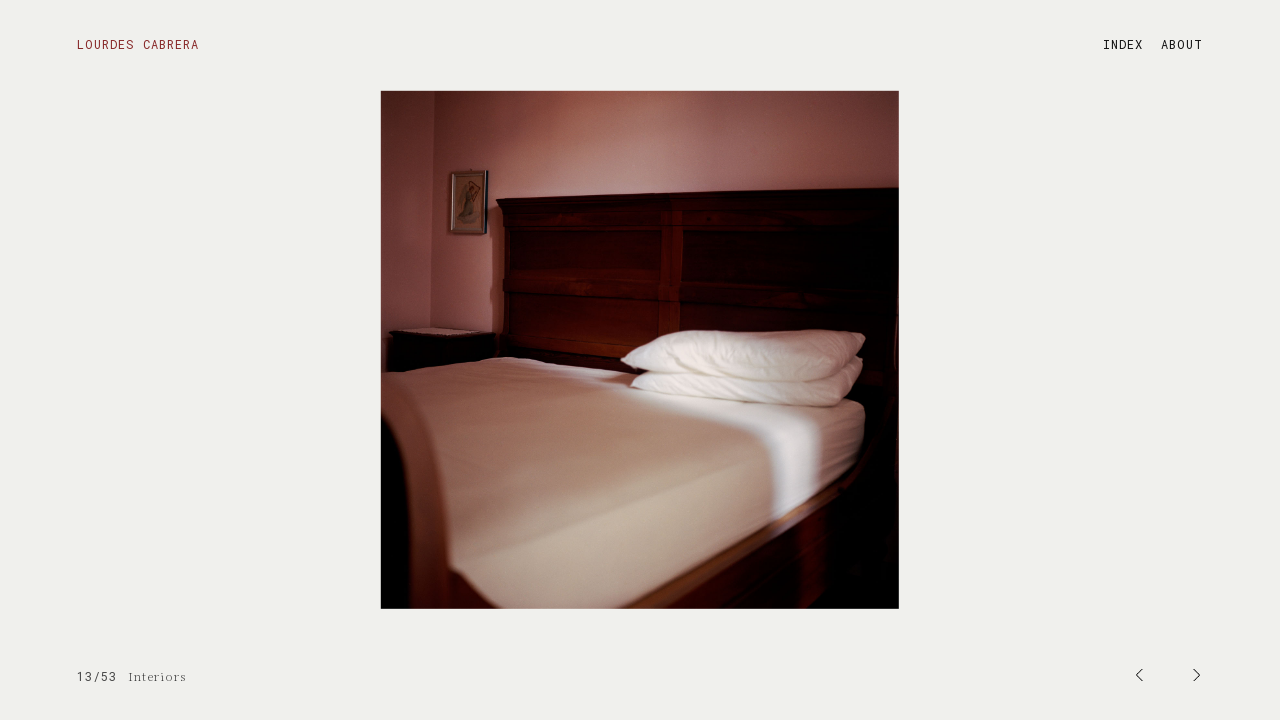

--- FILE ---
content_type: text/html; charset=UTF-8
request_url: https://lourdescabrera.es/interiors-1/
body_size: 5566
content:
<!DOCTYPE html>
<html lang="es">
<head>
	<meta charset="UTF-8">
	<meta name="viewport" content="width=device-width, initial-scale=1, shrink-to-fit=no">
	
	<title>Lourdes Cabrera</title>
	<link rel="pingback" href="https://lourdescabrera.es/xmlrpc.php">
	
	<link href="https://fonts.googleapis.com/css?family=Roboto+Mono:300,400" rel="stylesheet">
	<link href="https://fonts.googleapis.com/css?family=Noto+Serif+TC:200" rel="stylesheet">
	
	<!-- Plugin CSS -->
	<!--<link rel="stylesheet" href="https://lourdescabrera.es/wp-content/themes/lourdes-cabrera/css/animate.min.css">-->
			<link rel="stylesheet" href="https://lourdescabrera.es/wp-content/themes/lourdes-cabrera/css/owl.carousel.min.css">
		<link rel="stylesheet" href="https://lourdescabrera.es/wp-content/themes/lourdes-cabrera/css/owl.theme.default.min.css">
	    <!-- Theme CSS -->
	<link href="https://lourdescabrera.es/wp-content/themes/lourdes-cabrera/style_ben.css" rel="stylesheet">
	<link href="https://lourdescabrera.es/wp-content/themes/lourdes-cabrera/style.css" rel="stylesheet">
	
<meta name='robots' content='index, follow, max-image-preview:large, max-snippet:-1, max-video-preview:-1' />

	<!-- This site is optimized with the Yoast SEO plugin v26.6 - https://yoast.com/wordpress/plugins/seo/ -->
	<link rel="canonical" href="https://lourdescabrera.es/interiors-1/" />
	<meta property="og:locale" content="es_ES" />
	<meta property="og:type" content="article" />
	<meta property="og:title" content="Lourdes Cabrera" />
	<meta property="og:url" content="https://lourdescabrera.es/interiors-1/" />
	<meta property="og:site_name" content="Lourdes Cabrera" />
	<meta property="article:published_time" content="2021-03-11T17:36:29+00:00" />
	<meta name="author" content="Lourdes Cabrera" />
	<meta name="twitter:card" content="summary_large_image" />
	<meta name="twitter:label1" content="Escrito por" />
	<meta name="twitter:data1" content="Lourdes Cabrera" />
	<script type="application/ld+json" class="yoast-schema-graph">{"@context":"https://schema.org","@graph":[{"@type":"Article","@id":"https://lourdescabrera.es/interiors-1/#article","isPartOf":{"@id":"https://lourdescabrera.es/interiors-1/"},"author":{"name":"Lourdes Cabrera","@id":"https://lourdescabrera.es/#/schema/person/69b6978e25cc9859d1477dd72cf01f61"},"headline":"Interiors","datePublished":"2021-03-11T17:36:29+00:00","mainEntityOfPage":{"@id":"https://lourdescabrera.es/interiors-1/"},"wordCount":1,"publisher":{"@id":"https://lourdescabrera.es/#/schema/person/69b6978e25cc9859d1477dd72cf01f61"},"articleSection":["Photographs"],"inLanguage":"es"},{"@type":"WebPage","@id":"https://lourdescabrera.es/interiors-1/","url":"https://lourdescabrera.es/interiors-1/","name":"Lourdes Cabrera","isPartOf":{"@id":"https://lourdescabrera.es/#website"},"datePublished":"2021-03-11T17:36:29+00:00","breadcrumb":{"@id":"https://lourdescabrera.es/interiors-1/#breadcrumb"},"inLanguage":"es","potentialAction":[{"@type":"ReadAction","target":["https://lourdescabrera.es/interiors-1/"]}]},{"@type":"BreadcrumbList","@id":"https://lourdescabrera.es/interiors-1/#breadcrumb","itemListElement":[{"@type":"ListItem","position":1,"name":"Portada","item":"https://lourdescabrera.es/"},{"@type":"ListItem","position":2,"name":"Interiors"}]},{"@type":"WebSite","@id":"https://lourdescabrera.es/#website","url":"https://lourdescabrera.es/","name":"Lourdes Cabrera","description":"Photography","publisher":{"@id":"https://lourdescabrera.es/#/schema/person/69b6978e25cc9859d1477dd72cf01f61"},"potentialAction":[{"@type":"SearchAction","target":{"@type":"EntryPoint","urlTemplate":"https://lourdescabrera.es/?s={search_term_string}"},"query-input":{"@type":"PropertyValueSpecification","valueRequired":true,"valueName":"search_term_string"}}],"inLanguage":"es"},{"@type":["Person","Organization"],"@id":"https://lourdescabrera.es/#/schema/person/69b6978e25cc9859d1477dd72cf01f61","name":"Lourdes Cabrera","logo":{"@id":"https://lourdescabrera.es/#/schema/person/image/"}}]}</script>
	<!-- / Yoast SEO plugin. -->


<link rel="alternate" title="oEmbed (JSON)" type="application/json+oembed" href="https://lourdescabrera.es/wp-json/oembed/1.0/embed?url=https%3A%2F%2Flourdescabrera.es%2Finteriors-1%2F" />
<link rel="alternate" title="oEmbed (XML)" type="text/xml+oembed" href="https://lourdescabrera.es/wp-json/oembed/1.0/embed?url=https%3A%2F%2Flourdescabrera.es%2Finteriors-1%2F&#038;format=xml" />
<style id='wp-img-auto-sizes-contain-inline-css' type='text/css'>
img:is([sizes=auto i],[sizes^="auto," i]){contain-intrinsic-size:3000px 1500px}
/*# sourceURL=wp-img-auto-sizes-contain-inline-css */
</style>
<style id='wp-block-library-inline-css' type='text/css'>
:root{--wp-block-synced-color:#7a00df;--wp-block-synced-color--rgb:122,0,223;--wp-bound-block-color:var(--wp-block-synced-color);--wp-editor-canvas-background:#ddd;--wp-admin-theme-color:#007cba;--wp-admin-theme-color--rgb:0,124,186;--wp-admin-theme-color-darker-10:#006ba1;--wp-admin-theme-color-darker-10--rgb:0,107,160.5;--wp-admin-theme-color-darker-20:#005a87;--wp-admin-theme-color-darker-20--rgb:0,90,135;--wp-admin-border-width-focus:2px}@media (min-resolution:192dpi){:root{--wp-admin-border-width-focus:1.5px}}.wp-element-button{cursor:pointer}:root .has-very-light-gray-background-color{background-color:#eee}:root .has-very-dark-gray-background-color{background-color:#313131}:root .has-very-light-gray-color{color:#eee}:root .has-very-dark-gray-color{color:#313131}:root .has-vivid-green-cyan-to-vivid-cyan-blue-gradient-background{background:linear-gradient(135deg,#00d084,#0693e3)}:root .has-purple-crush-gradient-background{background:linear-gradient(135deg,#34e2e4,#4721fb 50%,#ab1dfe)}:root .has-hazy-dawn-gradient-background{background:linear-gradient(135deg,#faaca8,#dad0ec)}:root .has-subdued-olive-gradient-background{background:linear-gradient(135deg,#fafae1,#67a671)}:root .has-atomic-cream-gradient-background{background:linear-gradient(135deg,#fdd79a,#004a59)}:root .has-nightshade-gradient-background{background:linear-gradient(135deg,#330968,#31cdcf)}:root .has-midnight-gradient-background{background:linear-gradient(135deg,#020381,#2874fc)}:root{--wp--preset--font-size--normal:16px;--wp--preset--font-size--huge:42px}.has-regular-font-size{font-size:1em}.has-larger-font-size{font-size:2.625em}.has-normal-font-size{font-size:var(--wp--preset--font-size--normal)}.has-huge-font-size{font-size:var(--wp--preset--font-size--huge)}.has-text-align-center{text-align:center}.has-text-align-left{text-align:left}.has-text-align-right{text-align:right}.has-fit-text{white-space:nowrap!important}#end-resizable-editor-section{display:none}.aligncenter{clear:both}.items-justified-left{justify-content:flex-start}.items-justified-center{justify-content:center}.items-justified-right{justify-content:flex-end}.items-justified-space-between{justify-content:space-between}.screen-reader-text{border:0;clip-path:inset(50%);height:1px;margin:-1px;overflow:hidden;padding:0;position:absolute;width:1px;word-wrap:normal!important}.screen-reader-text:focus{background-color:#ddd;clip-path:none;color:#444;display:block;font-size:1em;height:auto;left:5px;line-height:normal;padding:15px 23px 14px;text-decoration:none;top:5px;width:auto;z-index:100000}html :where(.has-border-color){border-style:solid}html :where([style*=border-top-color]){border-top-style:solid}html :where([style*=border-right-color]){border-right-style:solid}html :where([style*=border-bottom-color]){border-bottom-style:solid}html :where([style*=border-left-color]){border-left-style:solid}html :where([style*=border-width]){border-style:solid}html :where([style*=border-top-width]){border-top-style:solid}html :where([style*=border-right-width]){border-right-style:solid}html :where([style*=border-bottom-width]){border-bottom-style:solid}html :where([style*=border-left-width]){border-left-style:solid}html :where(img[class*=wp-image-]){height:auto;max-width:100%}:where(figure){margin:0 0 1em}html :where(.is-position-sticky){--wp-admin--admin-bar--position-offset:var(--wp-admin--admin-bar--height,0px)}@media screen and (max-width:600px){html :where(.is-position-sticky){--wp-admin--admin-bar--position-offset:0px}}

/*# sourceURL=wp-block-library-inline-css */
</style><style id='global-styles-inline-css' type='text/css'>
:root{--wp--preset--aspect-ratio--square: 1;--wp--preset--aspect-ratio--4-3: 4/3;--wp--preset--aspect-ratio--3-4: 3/4;--wp--preset--aspect-ratio--3-2: 3/2;--wp--preset--aspect-ratio--2-3: 2/3;--wp--preset--aspect-ratio--16-9: 16/9;--wp--preset--aspect-ratio--9-16: 9/16;--wp--preset--color--black: #000000;--wp--preset--color--cyan-bluish-gray: #abb8c3;--wp--preset--color--white: #ffffff;--wp--preset--color--pale-pink: #f78da7;--wp--preset--color--vivid-red: #cf2e2e;--wp--preset--color--luminous-vivid-orange: #ff6900;--wp--preset--color--luminous-vivid-amber: #fcb900;--wp--preset--color--light-green-cyan: #7bdcb5;--wp--preset--color--vivid-green-cyan: #00d084;--wp--preset--color--pale-cyan-blue: #8ed1fc;--wp--preset--color--vivid-cyan-blue: #0693e3;--wp--preset--color--vivid-purple: #9b51e0;--wp--preset--gradient--vivid-cyan-blue-to-vivid-purple: linear-gradient(135deg,rgb(6,147,227) 0%,rgb(155,81,224) 100%);--wp--preset--gradient--light-green-cyan-to-vivid-green-cyan: linear-gradient(135deg,rgb(122,220,180) 0%,rgb(0,208,130) 100%);--wp--preset--gradient--luminous-vivid-amber-to-luminous-vivid-orange: linear-gradient(135deg,rgb(252,185,0) 0%,rgb(255,105,0) 100%);--wp--preset--gradient--luminous-vivid-orange-to-vivid-red: linear-gradient(135deg,rgb(255,105,0) 0%,rgb(207,46,46) 100%);--wp--preset--gradient--very-light-gray-to-cyan-bluish-gray: linear-gradient(135deg,rgb(238,238,238) 0%,rgb(169,184,195) 100%);--wp--preset--gradient--cool-to-warm-spectrum: linear-gradient(135deg,rgb(74,234,220) 0%,rgb(151,120,209) 20%,rgb(207,42,186) 40%,rgb(238,44,130) 60%,rgb(251,105,98) 80%,rgb(254,248,76) 100%);--wp--preset--gradient--blush-light-purple: linear-gradient(135deg,rgb(255,206,236) 0%,rgb(152,150,240) 100%);--wp--preset--gradient--blush-bordeaux: linear-gradient(135deg,rgb(254,205,165) 0%,rgb(254,45,45) 50%,rgb(107,0,62) 100%);--wp--preset--gradient--luminous-dusk: linear-gradient(135deg,rgb(255,203,112) 0%,rgb(199,81,192) 50%,rgb(65,88,208) 100%);--wp--preset--gradient--pale-ocean: linear-gradient(135deg,rgb(255,245,203) 0%,rgb(182,227,212) 50%,rgb(51,167,181) 100%);--wp--preset--gradient--electric-grass: linear-gradient(135deg,rgb(202,248,128) 0%,rgb(113,206,126) 100%);--wp--preset--gradient--midnight: linear-gradient(135deg,rgb(2,3,129) 0%,rgb(40,116,252) 100%);--wp--preset--font-size--small: 13px;--wp--preset--font-size--medium: 20px;--wp--preset--font-size--large: 36px;--wp--preset--font-size--x-large: 42px;--wp--preset--spacing--20: 0.44rem;--wp--preset--spacing--30: 0.67rem;--wp--preset--spacing--40: 1rem;--wp--preset--spacing--50: 1.5rem;--wp--preset--spacing--60: 2.25rem;--wp--preset--spacing--70: 3.38rem;--wp--preset--spacing--80: 5.06rem;--wp--preset--shadow--natural: 6px 6px 9px rgba(0, 0, 0, 0.2);--wp--preset--shadow--deep: 12px 12px 50px rgba(0, 0, 0, 0.4);--wp--preset--shadow--sharp: 6px 6px 0px rgba(0, 0, 0, 0.2);--wp--preset--shadow--outlined: 6px 6px 0px -3px rgb(255, 255, 255), 6px 6px rgb(0, 0, 0);--wp--preset--shadow--crisp: 6px 6px 0px rgb(0, 0, 0);}:where(.is-layout-flex){gap: 0.5em;}:where(.is-layout-grid){gap: 0.5em;}body .is-layout-flex{display: flex;}.is-layout-flex{flex-wrap: wrap;align-items: center;}.is-layout-flex > :is(*, div){margin: 0;}body .is-layout-grid{display: grid;}.is-layout-grid > :is(*, div){margin: 0;}:where(.wp-block-columns.is-layout-flex){gap: 2em;}:where(.wp-block-columns.is-layout-grid){gap: 2em;}:where(.wp-block-post-template.is-layout-flex){gap: 1.25em;}:where(.wp-block-post-template.is-layout-grid){gap: 1.25em;}.has-black-color{color: var(--wp--preset--color--black) !important;}.has-cyan-bluish-gray-color{color: var(--wp--preset--color--cyan-bluish-gray) !important;}.has-white-color{color: var(--wp--preset--color--white) !important;}.has-pale-pink-color{color: var(--wp--preset--color--pale-pink) !important;}.has-vivid-red-color{color: var(--wp--preset--color--vivid-red) !important;}.has-luminous-vivid-orange-color{color: var(--wp--preset--color--luminous-vivid-orange) !important;}.has-luminous-vivid-amber-color{color: var(--wp--preset--color--luminous-vivid-amber) !important;}.has-light-green-cyan-color{color: var(--wp--preset--color--light-green-cyan) !important;}.has-vivid-green-cyan-color{color: var(--wp--preset--color--vivid-green-cyan) !important;}.has-pale-cyan-blue-color{color: var(--wp--preset--color--pale-cyan-blue) !important;}.has-vivid-cyan-blue-color{color: var(--wp--preset--color--vivid-cyan-blue) !important;}.has-vivid-purple-color{color: var(--wp--preset--color--vivid-purple) !important;}.has-black-background-color{background-color: var(--wp--preset--color--black) !important;}.has-cyan-bluish-gray-background-color{background-color: var(--wp--preset--color--cyan-bluish-gray) !important;}.has-white-background-color{background-color: var(--wp--preset--color--white) !important;}.has-pale-pink-background-color{background-color: var(--wp--preset--color--pale-pink) !important;}.has-vivid-red-background-color{background-color: var(--wp--preset--color--vivid-red) !important;}.has-luminous-vivid-orange-background-color{background-color: var(--wp--preset--color--luminous-vivid-orange) !important;}.has-luminous-vivid-amber-background-color{background-color: var(--wp--preset--color--luminous-vivid-amber) !important;}.has-light-green-cyan-background-color{background-color: var(--wp--preset--color--light-green-cyan) !important;}.has-vivid-green-cyan-background-color{background-color: var(--wp--preset--color--vivid-green-cyan) !important;}.has-pale-cyan-blue-background-color{background-color: var(--wp--preset--color--pale-cyan-blue) !important;}.has-vivid-cyan-blue-background-color{background-color: var(--wp--preset--color--vivid-cyan-blue) !important;}.has-vivid-purple-background-color{background-color: var(--wp--preset--color--vivid-purple) !important;}.has-black-border-color{border-color: var(--wp--preset--color--black) !important;}.has-cyan-bluish-gray-border-color{border-color: var(--wp--preset--color--cyan-bluish-gray) !important;}.has-white-border-color{border-color: var(--wp--preset--color--white) !important;}.has-pale-pink-border-color{border-color: var(--wp--preset--color--pale-pink) !important;}.has-vivid-red-border-color{border-color: var(--wp--preset--color--vivid-red) !important;}.has-luminous-vivid-orange-border-color{border-color: var(--wp--preset--color--luminous-vivid-orange) !important;}.has-luminous-vivid-amber-border-color{border-color: var(--wp--preset--color--luminous-vivid-amber) !important;}.has-light-green-cyan-border-color{border-color: var(--wp--preset--color--light-green-cyan) !important;}.has-vivid-green-cyan-border-color{border-color: var(--wp--preset--color--vivid-green-cyan) !important;}.has-pale-cyan-blue-border-color{border-color: var(--wp--preset--color--pale-cyan-blue) !important;}.has-vivid-cyan-blue-border-color{border-color: var(--wp--preset--color--vivid-cyan-blue) !important;}.has-vivid-purple-border-color{border-color: var(--wp--preset--color--vivid-purple) !important;}.has-vivid-cyan-blue-to-vivid-purple-gradient-background{background: var(--wp--preset--gradient--vivid-cyan-blue-to-vivid-purple) !important;}.has-light-green-cyan-to-vivid-green-cyan-gradient-background{background: var(--wp--preset--gradient--light-green-cyan-to-vivid-green-cyan) !important;}.has-luminous-vivid-amber-to-luminous-vivid-orange-gradient-background{background: var(--wp--preset--gradient--luminous-vivid-amber-to-luminous-vivid-orange) !important;}.has-luminous-vivid-orange-to-vivid-red-gradient-background{background: var(--wp--preset--gradient--luminous-vivid-orange-to-vivid-red) !important;}.has-very-light-gray-to-cyan-bluish-gray-gradient-background{background: var(--wp--preset--gradient--very-light-gray-to-cyan-bluish-gray) !important;}.has-cool-to-warm-spectrum-gradient-background{background: var(--wp--preset--gradient--cool-to-warm-spectrum) !important;}.has-blush-light-purple-gradient-background{background: var(--wp--preset--gradient--blush-light-purple) !important;}.has-blush-bordeaux-gradient-background{background: var(--wp--preset--gradient--blush-bordeaux) !important;}.has-luminous-dusk-gradient-background{background: var(--wp--preset--gradient--luminous-dusk) !important;}.has-pale-ocean-gradient-background{background: var(--wp--preset--gradient--pale-ocean) !important;}.has-electric-grass-gradient-background{background: var(--wp--preset--gradient--electric-grass) !important;}.has-midnight-gradient-background{background: var(--wp--preset--gradient--midnight) !important;}.has-small-font-size{font-size: var(--wp--preset--font-size--small) !important;}.has-medium-font-size{font-size: var(--wp--preset--font-size--medium) !important;}.has-large-font-size{font-size: var(--wp--preset--font-size--large) !important;}.has-x-large-font-size{font-size: var(--wp--preset--font-size--x-large) !important;}
/*# sourceURL=global-styles-inline-css */
</style>

<style id='classic-theme-styles-inline-css' type='text/css'>
/*! This file is auto-generated */
.wp-block-button__link{color:#fff;background-color:#32373c;border-radius:9999px;box-shadow:none;text-decoration:none;padding:calc(.667em + 2px) calc(1.333em + 2px);font-size:1.125em}.wp-block-file__button{background:#32373c;color:#fff;text-decoration:none}
/*# sourceURL=/wp-includes/css/classic-themes.min.css */
</style>
<link rel='stylesheet' id='panadero-style-css' href='https://lourdescabrera.es/wp-content/themes/lourdes-cabrera/style.css?ver=6.9' type='text/css' media='all' />
<link rel='stylesheet' id='child-style-css' href='https://lourdescabrera.es/wp-content/themes/lourdes-cabrera-mobile/style.css?ver=1.0' type='text/css' media='all' />
<link rel="https://api.w.org/" href="https://lourdescabrera.es/wp-json/" /><link rel="alternate" title="JSON" type="application/json" href="https://lourdescabrera.es/wp-json/wp/v2/posts/613" /><link rel="EditURI" type="application/rsd+xml" title="RSD" href="https://lourdescabrera.es/xmlrpc.php?rsd" />
<meta name="generator" content="WordPress 6.9" />
<link rel='shortlink' href='https://lourdescabrera.es/?p=613' />
<link rel="icon" href="https://lourdescabrera.es/wp-content/uploads/2021/02/cropped-favicon-32x32.png" sizes="32x32" />
<link rel="icon" href="https://lourdescabrera.es/wp-content/uploads/2021/02/cropped-favicon-192x192.png" sizes="192x192" />
<link rel="apple-touch-icon" href="https://lourdescabrera.es/wp-content/uploads/2021/02/cropped-favicon-180x180.png" />
<meta name="msapplication-TileImage" content="https://lourdescabrera.es/wp-content/uploads/2021/02/cropped-favicon-270x270.png" />
		<style type="text/css" id="wp-custom-css">
			.grid-item,
.grid-sizer{
	display:inline-block;
}
@media (max-width: 1080px) {
	.contenido-pagina.about{
		height:auto;
	}
}
@media (max-height: 400px) {
	#content.content-about{
		height:auto;
	}
}
@media (max-width:761px) {
	.grid-item{
		padding-top:8%;
		padding-bottom:8%;
	}
	#content.content-about{
		height:auto;
	}
}		</style>
		<script type="text/javascript">

  var _gaq = _gaq || [];
  _gaq.push(['_setAccount', 'UA-11657423-1']);
  _gaq.push(['_trackPageview']);

  (function() {
    var ga = document.createElement('script'); ga.type = 'text/javascript'; ga.async = true;
    ga.src = ('https:' == document.location.protocol ? 'https://ssl' : 'http://www') + '.google-analytics.com/ga.js';
    var s = document.getElementsByTagName('script')[0]; s.parentNode.insertBefore(ga, s);
  })();

</script>
</head>


<body >
	<!-- Navigation -->
			<div id="logo">
			<a class="logo logo-interior" href="https://lourdescabrera.es/"><h1>Lourdes Cabrera</h1></a>
		</div>
	
	
												
										
					<div id="img_caption">
						<span id="pic-title">Interiors</span>
					</div>					
					
										
											<div id="wrapper">
							<div id="content" class="wow fadeIn">
								
																		<div class="pics pics-centermedium"><a href="https://lourdescabrera.es/interiors-1-2/"><img src="https://lourdescabrera.es/wp-content/uploads/2021/03/21_LourdesCabrera_Photographs.jpg" alt=""  class="pic single-pic" ></a></div>
																</div>
						</div>
										
														
								
				<div id="img_counting">
					<span id="pic-number">13/53</span>
				</div>
				
				<div id="prevnext_mobile">
					<div class="next">							
						<a href="https://lourdescabrera.es/interiors-1-2/">
							<img src="https://lourdescabrera.es/wp-content/themes/lourdes-cabrera/img/right.png" alt=">">
						</a>
					</div>
					<div class="prev">
													<a href="https://lourdescabrera.es/stellata/">
								<img src="https://lourdescabrera.es/wp-content/themes/lourdes-cabrera/img/left.png" alt="<">
							</a>
											</div>
				</div>
				
				<div id="img_indexdesktop">
					<span style="margin-right: 10px;"><a href="https://lourdescabrera.es/photographs/" class="index">INDEX</a></span>
					<span><a href="https://lourdescabrera.es/about/" class="contact">ABOUT</a></span>
				</div>
				<div id="img_indexmobile">
					<span style="margin-right:10px;"><a href="https://lourdescabrera.es/photographs/" class="index" style="padding:20px 0;">INDEX</a></span>
					<span><a href="https://lourdescabrera.es/about/" class="contact" style="padding:20px 0;">ABOUT</a></span>
				</div>
				
			
	
	<!--<script src="https://lourdescabrera.es/wp-content/themes/lourdes-cabrera/vendor/jquery/jquery.min.js"></script>-->
	
						<script src="https://lourdescabrera.es/wp-content/themes/lourdes-cabrera/vendor/jquery/jquery.min.js"></script>
		<script src="https://lourdescabrera.es/wp-content/themes/lourdes-cabrera/js/owl.carousel.min.js"></script>
		<script src="https://lourdescabrera.es/wp-content/themes/lourdes-cabrera/vendor/jquery-easing/jquery.easing.min.js"></script>
		<script src="https://lourdescabrera.es/wp-content/themes/lourdes-cabrera/js/single.js"></script>
	
	<script type="speculationrules">
{"prefetch":[{"source":"document","where":{"and":[{"href_matches":"/*"},{"not":{"href_matches":["/wp-*.php","/wp-admin/*","/wp-content/uploads/*","/wp-content/*","/wp-content/plugins/*","/wp-content/themes/lourdes-cabrera-mobile/*","/wp-content/themes/lourdes-cabrera/*","/*\\?(.+)"]}},{"not":{"selector_matches":"a[rel~=\"nofollow\"]"}},{"not":{"selector_matches":".no-prefetch, .no-prefetch a"}}]},"eagerness":"conservative"}]}
</script>

  </body>

</html>

<!--
Performance optimized by W3 Total Cache. Learn more: https://www.boldgrid.com/w3-total-cache/?utm_source=w3tc&utm_medium=footer_comment&utm_campaign=free_plugin

Almacenamiento en caché de páginas con Disk: Enhanced 
Caché de base de datos usando Disk

Served from: lourdescabrera.es @ 2026-01-21 20:19:57 by W3 Total Cache
-->

--- FILE ---
content_type: text/css
request_url: https://lourdescabrera.es/wp-content/themes/lourdes-cabrera/style_ben.css
body_size: 3232
content:
@media (min-width:1081px) {

        html, body {
            height: 100%;
            margin: 0px;
            padding: 0px;
            font-family: 'Roboto Mono', monospace, sans-serif;
            font-size: 9.5px;
            font-weight: normal;
            letter-spacing: 1px;
            color: #454545;
            background-color: #f0f0ed;
        }

        a:link,
        a:visited {
            color: #111111;
            font-family: 'Roboto Mono', monospace, sans-serif;
            text-decoration: none;
            -webkit-transition: all .25s ease-in-out;
            -moz-transition: all .25s ease-in-out;
            -o-transition: all .25s ease-in-out;
            transition: all .25s ease-in-out;

        }

        a:hover,
        a:active {
            font-family: 'Roboto Mono', monospace, sans-serif;
        }

        .fixed-nav #wrapper {
            height: 100%;
        }

        .float-nav #wrapper {
            min-height: 100%;
        }

        #content {
            margin-left: 1%;
            margin-right: 1%;
            width: 98%;
            height: 90%;
            position: relative;
        }

        .pics {
            position: absolute;
        }

        .pics-left {
            top: 50%;
            left: 2.5%;
            transform: translate(0, -50%);
            text-align: left;
            width: 90%;
            height: 90%;
        }

        .pics-left2 {
            top: 50%;
            left: 2.5%;
            transform: translate(0, -50%);
            text-align: left;
            width: 90%;
            height: 90%;
        }
    
        .pics-left2p {
            top: 49%;
            left: 14%;
            transform: translate(0, -50%);
            text-align: left;
            width: 85%;
            height: 40%;
        }
        
        .pics-left3 {
            top: 49%;
            left: 25%;
            transform: translate(-50%, -50%);
            text-align: center;
            width: 50%;
            height: 40%;
        }

        .pics-center {
            top: 51%;
			top: 54%;
            left: 50%;
            transform: translate(-50%, -50%);
            text-align: center;
            width: 100%;
            height: 90%;
        }

        .pics-centersmall {
            top: 51%;
			top: 54%;
            left: 50%;
            transform: translate(-50%, -50%);
            text-align: center;
            width: 100%;
            height: 60%;
        }
    
        .pics-centermedium {
            top: 51%;
			top: 54%;
            left: 50%;
            transform: translate(-50%, -50%);
            text-align: center;
            width: 100%;
            height: 80%;
        }
    
        .pics-center4 {
            top: 51%;
			top: 54%;
            left: 50%;
            transform: translate(-50%, -50%);
            text-align: center;
            width: 80%;
            height: 80%;
        }

        .pics-right {
            top: 49%;
            left: 100%;
            transform: translate(-100%, -50%);
            text-align: right;
            width: 100%;
            height: 50%;
        }

        .pics-right2 {
            top: 49%;
            left: 85%;
            transform: translate(-100%, -50%);
            text-align: right;
            width: 60%;
            height: 60%;
        }

        .right-pic {
            padding-left: 10%;
        }

        .pics:before { /* create a full-height inline block pseudo=element */
            content: ' ';
            display: inline-block;
            vertical-align: middle; /* vertical alignment of the inline element */
            height: 100%;
        }

        .pic {
            display: inline-block;
            vertical-align: middle
        }

        .single-pic {
            max-width: 100%;
            max-height: 100%;
        }

        .double-pic {
            max-width: 40%;
            max-height: 100%;
        }

        .tripple-pic {
            max-width: 23%;
            max-height: 100%;
        }

        #pic-title {
            
        }

        #pic-number, .index {
            z-index:1500;
        }
		
        .contact {
           
        }
		.contactcontent {
			position: fixed;
			left: 2%;
			top:15%;
			width: 40%;
        }

        .grid {
            
        }

        .grid-cell {
            margin-right: 2%;
			margin-left: 0%;
			margin-top: 1%;
            margin-bottom: 1%;
            height: 60px;
        }

        .fixed-nav #navigation {
            position: fixed;
            bottom: 0%;
        }

        .float-nav #navigation {
            padding-bottom: 1%;
        }

        nav {
            position: fixed;
            width: 99%;
            padding-left: 0;
            padding-right: 0;
        }

        nav table {
            width: 100%;
            border-spacing: 0;
        }

        nav table td {
            padding: 0;
        }

        .nav-cell span {
            margin: 10px;
        }

        .left-nav-cell {
            text-align: left;
            width: 60%;
        }

        .left-nav-cell span {
            float: left;
        }

        .middle-nav-cell {
            text-align: center;
            width: 10%;
        }

        .middle-nav-cell span {
            float: left;
        }

        .right-nav-cell {
            text-align: right;
            width: 29%;
        }

        .right-nav-cell span {
            float: right;
        }

        <!--
        nav

        -->

        #testtt {

            position: fixed;
            bottom: 5%;
            left: 25%;
            text-align: left;

        }

        #img_caption {

            position: fixed;
            bottom: 5%;
            left: 7.5%;
            text-align: left;
            z-index: 1500;

        }

        #img_counting {

            text-transform: uppercase;
            position: fixed;
            bottom: 5%;
            left: 2.5%;
            width: 3%;
            text-align: right;
			z-index: 1500;

        }

        #img_indexdesktop {

            text-transform: uppercase;
            position: fixed;
            bottom: 5%;
            right: 2.5%;
			width:8%;
            text-align: left;
			z-index: 1500;

        }
    
        #img_indexmobile {

            display: none;
            text-transform: uppercase;
            position: fixed;
            bottom: 5%;
            right: 2.5%;
			width:8%;
            text-align: left;
			z-index: 1500;

        }

        #bjg {

            display: none;
            text-transform: uppercase;
            position: fixed;
            bottom: 5%;
            right: 2.5%;
            text-align: right;
			z-index: 1500;

        }
        
        #bjg a:link,
        #bjg a:visited {
            

        }

        #bjg a:hover,
        #bjg a:active {
            
        }
        
        
        
        #contact {
            
            text-transform: uppercase;
            position: fixed;
            top: 15%;
            left: 7.5%;
            text-align: left;
			z-index: 1500;

        }
        
        
        #followon {
            
            text-transform: uppercase;
            position: fixed;
            top: 39%;
            left: 7.5%;
            text-align: left;
			z-index: 1500;

        }
        
        
        #workedwith {
            
            text-transform: uppercase;
            position: fixed;
            top: 39%;
            left: 27.5%;
            text-align: left;
			z-index: 1500;

        }
        
        
        #publishedin {
            
            text-transform: uppercase;
            position: fixed;
            top: 39%;
            left: 60%;
            text-align: left;
			z-index: 1500;

        }
    
        #lookingfor {
            
            text-transform: uppercase;
            position: fixed;
            top: 25%;
            left: 7.5%;
            text-align: left;
			z-index: 1500;

        }
    
        #credit {
            
            text-transform: uppercase;
            position: fixed;
            bottom: 5%;
            left: 37.5%;
            text-align: left;
			z-index: 1500;

        }
    
        .bonuslvl {
            
            position: fixed;
            bottom: 0%;
            left: 0%;
            width:  100%;
            height: 3%;
            cursor: alias;
            z-index: 5000;
        }

        .linkSpanner{
            position:absolute; 
            width:100%;
            height:100%;
            top:0;
            left: 0;
            z-index: 1;

        /* edit: fixes overlap error in IE7/8, 
        make sure you have an empty gif 
        background-image: url('empty.gif');*/
        } 
        
        .caption_style{ 
            
            text-transform: none;
            font-size: 14px; 
        
    
        }
        
        .loadingtext{ 
            
            text-transform: uppercase;
            color: #cecbca;
        
    
        }

        #loader-wrapper {
            position: fixed;
            top: 0;
            left: 0;
            width: 100%;
            height: 100%;
            z-index: 2000;
        }

        #loader {
            text-transform: uppercase;
            display: block;
            position: relative;
            left: 50%;
            top: 50%;
            width: 200px;
            height: 80px;
            margin: -40px 0 0 -100px;
            text-align: center;


            z-index: 1501;
        }

        #loader_bjg {
            display: block;
            position: fixed;
            bottom: 4%;
            left: 3%;
            text-align: left;
            height: 35px;
            width: 50px;
            background-color: #f0f0ed;

            z-index: 1501;
        }

        #loader_img {
            display: block;
            position: fixed;
            top: 0%;
            text-align: left;
            height: 90%;
            width: 100%;
            background-color: #f0f0ed;
            z-index: 1500;
        }

        #loader_caption {
            display: block;
            position: fixed;
            bottom: 4%;
            left: 7%;
            text-align: left;
            height: 35px;
            width: 93%;
            background-color: #f0f0ed;
            z-index: 1501;
        }

        .fixed-nav #loader-wrapper .loader-section {
            /*visibility: hidden;*/
            /*-webkit-transition: all 1s 2s ease-out;*/
            /*transition: all 1s 2s ease-out;*/

        }

        .fixed-nav #loader {
            opacity: 0;
            opacity: 1;
            /*-webkit-transition: all 0.5s 3.2s ease-out;*/
            /*transition: all 0.5s 3.2s ease-out;*/
        }

        body.images-loaded #loader {
            opacity: 0;
            -webkit-transition: all 0.1s;
            -moz-transition: all 0.1s;
            -ms-transition: all 0.1s;
            -o-transition: all 0.1s;
            transition: all 0.1s;
        }

        .images-loaded #loader_bjg {
            opacity: 0;
            -webkit-transition: all 0.5s 0.6s ease-out;
            transition: all 0.5s 0.6s ease-out;
        }

        .images-loaded #loader_caption {
            opacity: 0;
            -webkit-transition: all 0.5s 1s ease-out;
            transition: all 0.5s 1s ease-out;
        }

        .images-loaded #loader_img {
            opacity: 0;
            -webkit-transition: all 1s 1.8s ease-out;
            transition: all 1s 1.8s ease-out;
        }

        .images-loaded #loader-wrapper {

            opacity: 0;
            -webkit-transition: all 0.2s 2.8s ease-out;
            transition: all 0.2s 2.8s ease-out;

            -webkit-transform: translateY(100%); /* Chrome, Opera 15+, Safari 3.1+ */
            -ms-transform: translateY(100%); /* IE 9 */
            transform: translateY(100%); /* Firefox 16+, IE 10+, Opera */
        }

        @-webkit-keyframes pulsate {
            0% {
                opacity: 0.0
            }
            10% {
                opacity: .20
            }
            20% {
                opacity: .40
            }
            30% {
                opacity: .60
            }
            40% {
                opacity: .80
            }
            50% {
                opacity: 1.0
            }
            60% {
                opacity: .80
            }
            70% {
                opacity: .60
            }
            80% {
                opacity: .40
            }
            90% {
                opacity: .20
            }
            100% {
                opacity: 0.0
            }
        
    

}

       
    }

@media (max-width: 1080px) {
    

        html, body {
            height: 100%;
            margin: 0px;
            padding: 0px;
            font-family: 'Roboto Mono', monospace, sans-serif;
            font-size: 7.5pt;
            font-weight: normal;
            letter-spacing: 1pt;
            color: #454545;
            background-color: #f0f0ed;
        }

        a:link,
        a:visited {
            color: #111111;
            font-family: 'Roboto Mono', monospace, sans-serif;
            text-decoration: none;
            -webkit-transition: all .25s ease-in-out;
            -moz-transition: all .25s ease-in-out;
            -o-transition: all .25s ease-in-out;
            transition: all .25s ease-in-out;

        }

        a:hover,
        a:active {
            font-family: 'Roboto Mono', monospace, sans-serif;
        }

        .fixed-nav #wrapper {
            height: 100%;
        }

        .float-nav #wrapper {
            min-height: 100%;
        }

        #content {
            margin-left: 1%;
            margin-right: 1%;
            width: 98%;
            height: 90%;
            position: relative;
        }

        .pics {
            position: absolute;
        }

        .pics-left {
            top: 52%;
            left: 50%;
            transform: translate(-50%, -50%);
            text-align: center;
            width: 90%;
            height: 80%;
        }

        .pics-center {
            top: 54%;
            left: 50%;
            transform: translate(-50%, -50%);
            text-align: center;
            width: 100%;
            height: 100%;
        }

        .pics-centermedium {
            top: 54%;
            left: 50%;
            transform: translate(-50%, -50%);
            text-align: center;
            width: 100%;
            height: 100%;
        }

        .pics-centersmall {
            top: 52%;
            left: 50%;
            transform: translate(-50%, -50%);
            text-align: center;
            width: 100%;
            height: 100%;
        }

        .pics-right {
            top: 52%;
            left: 50%;
            transform: translate(-50%, -50%);
            text-align: center;
            width: 90%;
            height: 80%;
        }

        .right-pic {
            padding-left: 10%;
        }

        .pics:before { /* create a full-height inline block pseudo=element */
            content: ' ';
            display: inline-block;
            vertical-align: middle; /* vertical alignment of the inline element */
            height: 100%;
        }

        .pic {
            display: inline-block;
            vertical-align: middle
        }

        .single-pic {
            max-width: 100%;
            max-height: 100%;
        }

        .double-pic {
            max-width: 45%;
            max-height: 100%;
        }

        .tripple-pic {
            max-width: 26%;
            max-height: 100%;
        }

        #pic-title {
            
        }

        #pic-number, .index {
           
        }
		
        .contact {
            
        }
		.contactcontent {
			position: fixed;
			left: 2%;
			top:15%;
			width: 40%;
        }

        .grid {
            
        }

        .grid-cell {
            margin-right: 0%;
			margin-left: 0%;
			margin-top: 0%;
            width: 100%;
        }

        .fixed-nav #navigation {
            position: fixed;
            bottom: 0%;
        }

        .float-nav #navigation {
            padding-bottom: 1%;
        }

        nav {
            position: fixed;
            width: 99%;
            padding-left: 0;
            padding-right: 0;
        }

        nav table {
            width: 100%;
            border-spacing: 0;
        }

        nav table td {
            padding: 0;
        }

        .nav-cell span {
            margin: 10px;
        }

        .left-nav-cell {
            text-align: left;
            width: 60%;
        }

        .left-nav-cell span {
            float: left;
        }

        .middle-nav-cell {
            text-align: center;
            width: 10%;
        }

        .middle-nav-cell span {
            float: left;
        }

        .right-nav-cell {
            text-align: right;
            width: 29%;
        }

        .right-nav-cell span {
            float: right;
        }

        <!--
        nav

        -->

        #testtt {

            position: fixed;
            bottom: 5%;
            left: 25%;
            text-align: left;

        }

        #img_caption {
            
            /*text-transform: uppercase;*/
            position: fixed;
            bottom: 2%;
            left: 25%;
            text-align: left;
            width: auto;

        }

        #img_counting {
            
            text-transform: uppercase;
            position: fixed;
            bottom: 2%;
            left: 6%;
            width: 3%;
            text-align: right;
			z-index: 1500;

        }

        #img_indexdesktop {
            
            display: none;
            text-transform: uppercase;
            position: fixed;
            top: 2%;
            left: 6%;
			width: 40%;
            text-align: left;
			z-index: 1500;

        }
    
        #img_indexmobile {
            
            
            text-transform: uppercase;
            position: fixed;
            top: 2%;
            right: 6%;
			width: 40%;
            text-align: right;
			z-index: 1500;

        }

        #bjg {
            
            
            position: fixed;
            top: 2%;
            left: 6%;
            width: 40%;
            text-align: left;
			z-index: 1500;

        }
        
        #bjg a:link,
        #bjg a:visited {
            color: #111111;
            text-decoration: none;
            -webkit-transition: all .25s ease-in-out;
            -moz-transition: all .25s ease-in-out;
            -o-transition: all .25s ease-in-out;
            transition: all .25s ease-in-out;

        }

        #bjg a:hover,
        #bjg a:active {
            
        }
        
        
        
        #contact {
            
            font-size: 14px; 
            position: fixed;
            top: 35%;
            left: 6%;
            text-align: left;
			z-index: 1500;

        }
        
        
        #followon {
            
            letter-spacing: 1.3pt;
            text-transform: uppercase;
            position: fixed;
            top: 45%;
            left: 6%;
            text-align: left;
			z-index: 1500;

        }
    
        #lookingfor {
            
            text-transform: uppercase;
            position: fixed;
            bottom: 5%;
            left: 6%;
            text-align: left;
			z-index: 1500;

        }
        
        
        #workedwith {
            
            text-transform: uppercase;
            display: none;
            position: fixed;
            top: 38%;
            left: 28%;
            text-align: left;
			z-index: 1500;

        }
        
        
        #publishedin {
            
            text-transform: uppercase;
            display: none;
            position: fixed;
            top: 38%;
            left: 42%;
            text-align: left;
			z-index: 1500;

        }
        
        .caption_style{ 
            
            text-transform: none;
            font-size: 14px; 
        
    
        }
        

        #loader-wrapper {
            position: fixed;
            top: 0;
            left: 0;
            width: 100%;
            height: 100%;
            z-index: 2000;
        }

        #loader {
            text-transform: uppercase;
            display: block;
            position: relative;
            left: 50%;
            top: 48%;
            width: 400px;
            height: 80px;
            margin: -40px 0 0 -200px;
            text-align: center;

            z-index: 1501;
        }

        #loader_bjg {
            display: none;
            position: fixed;
            bottom: 5%;
            left: 30%;
            text-align: left;
            height: 30px;
            width: 45px;
            background-color: #f0f0ed;

            z-index: 1500;
        }

        #loader_img {
            display: block;
            position: fixed;
            top: 0%;
            text-align: left;
            height: 100%;
            width: 100%;
            background-color: #f0f0ed;

            z-index: 1400;
        }

        #loader_caption {
            display: none;
            position: fixed;
            bottom: 5%;
            left: 0%;
            text-align: left;
            height: 100%;
            width: 100%;
            background-color: #f0f0ed;

            z-index: 1500;
        }

        .fixed-nav #loader-wrapper .loader-section {
            /*visibility: hidden;*/
            /*-webkit-transition: all 1s 2s ease-out;*/
            /*transition: all 1s 2s ease-out;*/

        }

        .fixed-nav #loader {
            opacity: 0;
            opacity: 1;
            /*-webkit-transition: all 0.5s 3.2s ease-out;*/
            /*transition: all 0.5s 3.2s ease-out;*/
        }

        body.images-loaded #loader {
            opacity: 0;
            -webkit-transition: all 0.1s;
            -moz-transition: all 0.1s;
            -ms-transition: all 0.1s;
            -o-transition: all 0.1s;
            transition: all 0.1s;
        }

        .images-loaded #loader_bjg {
            opacity: 0;
            -webkit-transition: all 0.5s 0.6s ease-out;
            transition: all 0.5s 0.6s ease-out;
        }

        .images-loaded #loader_caption {
            opacity: 0;
            -webkit-transition: all 0.5s 1s ease-out;
            transition: all 0.5s 1s ease-out;
        }

        .images-loaded #loader_img {
            opacity: 0;
            -webkit-transition: all 1s 1.8s ease-out;
            transition: all 1s 1.8s ease-out;
        }

        .images-loaded #loader-wrapper {

            opacity: 0;
            -webkit-transition: all 0.2s 2.8s ease-out;
            transition: all 0.2s 2.8s ease-out;

            -webkit-transform: translateY(100%); /* Chrome, Opera 15+, Safari 3.1+ */
            -ms-transform: translateY(100%); /* IE 9 */
            transform: translateY(100%); /* Firefox 16+, IE 10+, Opera */
        }

        @-webkit-keyframes pulsate {
            0% {
                opacity: 0.0
            }
            10% {
                opacity: .20
            }
            20% {
                opacity: .40
            }
            30% {
                opacity: .60
            }
            40% {
                opacity: .80
            }
            50% {
                opacity: 1.0
            }
            60% {
                opacity: .80
            }
            70% {
                opacity: .60
            }
            80% {
                opacity: .40
            }
            90% {
                opacity: .20
            }
            100% {
                opacity: 0.0
            }
        }

        
    }

--- FILE ---
content_type: text/css
request_url: https://lourdescabrera.es/wp-content/themes/lourdes-cabrera/style.css
body_size: 3136
content:
/*
Theme Name: Lourdes Cabrera
Author: Franziska
Version: 1.0
Description: Lourdes Cabrera Portfolio
License URI: http://www.opensource.org/licenses/GPL-3.0
*/
h1{
	font-weight:400;
	margin:0;
}
input,
textarea,
button,
select,
a {
  -webkit-tap-highlight-color: rgba(0,0,0,0);
}
/*
.wow{
	visibility:hidden;
}
*/
.fondo-inicio{
	background: url('img/01-lourdes-cabrera-landscape-fishing.jpg') no-repeat center center fixed;
	-moz-background-size: cover;
	background-size: cover;
	-o-background-size: cover;
}
#logo{
	position: fixed;
	top: 5%;
	left: 6%;
	text-align: left;
	z-index: 1500;
}
#logo .logo,
#logo .logo h1{
	color:#872727;
	font-size:12px;
	text-transform:uppercase;
}

.categorias ul{
	padding-left:0;
	list-style:none;
	padding-top:2rem;
}
.categorias ul li{
	padding-bottom:2rem;
}

#wrapper{
	height:100%;
}
.oscuro,
.oscuro ul li a{
	color:#111111!important;
}
.claro,
.claro ul li a{
	color:#ffffff!important;
}
#img_indexdesktop,
#img_indexmobile{
	text-transform:none!important;
}
.contenido-pagina{
	padding-top: 8rem;
	padding-left: 5%;
	padding-right: 5%;
	padding-bottom: 5%;
}
.contenedor-fotos{
	width:100%;
	height:100%;
}
#pic-title{
	font-family: 'Noto Serif TC', serif;
	font-weight:200;
}
#content.content-about{
	display: flex;
	align-items: center;
	justify-content: center;
	height:100%;
}
.content-about .intro,
.content-about .intro-moviles,
.content-about .artist_statement,
.content-about .selected_clients,
.content-about .contact{
	padding-bottom:20px;
	text-align:center;
	letter-spacing:0.1px;
}
.content-about p{

}


.prev-link{
	position:absolute;
	top:0;
	bottom:0;
	left:0;
	right:50%;
	z-index:1;
}
.next-link{
	position:absolute;
	top:0;
	bottom:0;
	left:50%;
	right:0;
	z-index:1;
}
.prev-link a,
.next-link a{
	color:transparent;
	width:100%;
	height:100%;
	display:block;
	outline:none;
}
.prev-link a{
	cursor: url('img/left.png') 10 10, auto;
}
.next-link a{
	cursor: url('img/right.png') 10 10, auto;
}
@media (min-width:1081px) {
	html, body {
		font-size:12px;
	}
	#logo{
		top:5%;
		left:6%;
	}
	#img_counting {
		left:6%;
		text-align:left;
	}
	#img_caption{
		/*left:9%;*/
		left:10%;
	}
	#img_indexdesktop{
		top:5%;
		bottom:auto;
		right:6%;
		text-align:right;
		width:10%;
	}
	.contenido-categoria{
		padding-top:5%;
		padding-left:5%;
	}
	#img_indexhome {
        position: fixed;
        bottom: 5%;
        right: 6%;
		width: 6%;
		text-align: right;
		z-index: 1500;
    }
	#img_indexhome a{
		/*font-size:12px;*/
		margin-left:20px;
	}
	#pic-number,
	#img_indexdesktop,
	.contenido-pagina{
		font-size:12px;
	}
	#pic-title{
		font-size:12px;
	}
	.claro,
	.claro ul li a{
		font-weight:300;
	}
	.categorias ul li,
	.claro ul li a,
	.oscuro ul li a,
	.claro,
	.oscuro{
		font-size:14px;
	}
	#prevnext_mobile{
		position: fixed;
		bottom:5%;
		right:6%;
		z-index: 1500;
		width:70px;
	}
	#prevnext_mobile .next{
		float:right;
	}
	#prevnext_mobile .prev{
		float:left;
	}
	#prevnext_mobile a img{
		width:12px;
		height:auto;
	}
}
@media (max-width: 1080px) {
	#logo{
		top:2%;
	}
	#img_indexhome {
        position: fixed;
        bottom: 6%;
        right: 6%;
		width: 40%;
        text-align: right;
		z-index: 1500;
    }
	#logo .logo-interior,
	#logo .logo-interior h1,
	#img_indexmobile{
		font-size: 9pt!important;
	}
	/*Para que no se solapen las fotos con el menú superior*/
	.single-pic {
		max-height: 90%;
	}
	.double-pic {
		max-height: 90%;
	}
	.tripple-pic {
		max-height: 90%;
	}

	.categorias ul li,
	.claro ul li a,
	.oscuro ul li a,
	.claro,
	.oscuro{
		font-size:1.4rem;
	}
	#prevnext_mobile{
		position: fixed;
		bottom:2%;
		right:5%;
		z-index: 1500;
		width:70px;
	}
	#prevnext_mobile .next{
		float:right;
	}
	#prevnext_mobile .prev{
		float:left;
	}
	#prevnext_mobile a img{
		width:12px;
		height:auto;
	}
}

/*Móviles*/
@media (min-width:768px) {
		.grid-cell {
            margin-right: 2%!important;
			margin-left: 0%!important;
			margin-top: 1%!important;
            margin-bottom: 1%!important;
            height: 100px!important;
			width:auto;
        }
		.contenido-categoria {
			padding-top: 5%;
			padding-left: 5%;
		}
		.intro{
			display:block;
		}
		.intro-moviles{
			display:none;
		}
		.contenido-pagina.about{
			max-width:460px;
			font-size:12px;
		}
}
@media (max-width: 767px) {
		.grid-cell {
            margin-right: 2%!important;
			margin-left: 0%!important;
			margin-top: 1%!important;
            margin-bottom: 1%!important;
            height: 60px!important;
			width:auto;
        }
		.contenido-categoria {
			padding-top: 10%;
			padding-left: 5%;
		}
		.intro p,
		.intro-moviles p{
			max-width:310px;
			margin:0 auto;
		}
}

/*Videos*/
.container-videoportada{
	position:relative;
	height:100vh;
}
.video-wrapper {
	position:relative;
    height: 100%;
    width: 100%;
    overflow: hidden;
    -webkit-user-select: none;
    -moz-user-select: none;
    -ms-user-select: none;
    user-select: none;
    -webkit-backface-visibility: hidden;
    backface-visibility: hidden;
}
.video-wrapper video {
	display:inline-block;
    width: 100%;
    height: 100%;
    position: absolute;
    -o-object-fit: cover;
    object-fit: cover;
    top: 0;
    left: 0;
    background-repeat: no-repeat;
    background-position: center center;
    -webkit-background-size: cover;
    background-size: cover;
}
.video-wrapper .overlay{
	position:absolute;
	top:0;
	bottom:0;
	left:0;
	right:0;
}
.video-wrapper .overlay a{
	position:absolute;
	bottom:20px;
	left:50%;
	margin-left:-20px;
}

.pics.video::before{
	content:none;
}
.listadovideos {
  display: flex;
  flex-wrap: wrap;
}

.listadovideos .columna {
  width: 100%;
  box-sizing: border-box;
  padding: 10px; /* opcional */
}
@media (min-width: 576px) {
	.listadovideos .columna{
		width: 50%;
	}
}
.listadovideos .enlacevideo span{
	font-family: 'Noto Serif TC', serif;
	font-weight: 200;
	font-size:12px;
	color:#454545;
	padding-top:10px;
	display:block;
}
.listadovideos .grid-cell-video{
	width:100%;
	height:auto;
}
.colophon{
	text-align:center;
	float:left;
	width:100%;
}
.colophon a{
	display:block;
	font-size:12px;
	padding-top:50px;
	padding-bottom:50px;
}
@media (min-width:1081px) {
	.video video{
		height:100%!important;
		width:auto!important;
	}
	.videowrapper .pics-centermedium{
		width:auto;
		z-index:10;
	}
	.listadovideos{
		padding-top:1%;
		padding-top:4vh;
		padding-bottom:50px;
	}
	.listadovideos .enlacevideo{
		display:inline-block;
		margin:10% 10% 0;
		padding-bottom:90px;
	}
	.margensuperiorvideos{
		float:left;
		height:180px;
		width:100%;
	}
}
@media (max-width:1080px) {
	.listadovideos{
		margin-top:40px;
		margin-bottom:60px;
	}
	.listadovideos .enlacevideo{
		display:inline-block;
		margin:5%;
	}
	.videowrapper .pics-centermedium{
		width:100%;
		padding-top:50px;
		height:auto;
		z-index:10;
	}
	.video video{
		width:100%!important;
		height:auto!important;
	}
	.listadovideos .enlacevideo span{
		padding-bottom:10px;
		font-size:7.5pt;
	}
	.colophon a{
		padding-top:70px;
	}
	#logo a.logo{
		padding-bottom:20px;
		display:block;
	}
}


/*Books*/
.texto-libro{
	text-align:left;
}
.texto-libro h1{
	font-size:12px;
	text-transform:uppercase;
}
@media (min-width:1081px) {
	.columna .contenido-columna{
		margin:10% 10% 0;
	}
}
@media (max-width:1080px) {
	.texto-libro{
		padding-top:1.5rem;
		padding-bottom:2rem;
	}
	.texto-libro,
	.carrusel-libro{
		margin-left:5%;
		margin-right:5%;
	}
}

.carrusel-libro .owl-carousel .owl-nav{
	position:absolute;
	top:50%;
	width:100%;
	transform:translateY(-50%);
	margin-top:-10px;
}
.carrusel-libro .owl-carousel .owl-prev{
	left:0;
	position:absolute;
	top:50%;
	transform:translateY(-50%);
}
.carrusel-libro .owl-carousel .owl-next{
	right:0;
	position:absolute;
	top:50%;
	transform:translateY(-50%);
}
.carrusel-libro .owl-carousel .owl-dots{
	margin-top:10px;
}
.carrusel-libro .owl-carousel .owl-prev:hover,
.carrusel-libro .owl-carousel .owl-next:hover{
	background:transparent!important;
	opacity:0.6;
}


/*Pantallas grandes*/
@media (min-width:1921px) {
	/*
	.artist_statement p,
	.selected_clients p{
		margin:0 auto;
	}
	*/
}

/*Cambios 2025*/
.contenido-categoria-index{
	padding-top:6%;
	padding-left:2.5%;
	padding-right:2.5%;
}
.img-fluid{
	max-width:100%;
	height:auto;
}
.grid{
	width: 100%;
}
.grid-item,
.grid-sizer{
	width:100%;
	padding:0 2.5% 5%;
	box-sizing: border-box;
	display:inline-block;
}
.grid-item span{
	font-family: 'Noto Serif TC', serif;
	font-weight: 200;
	font-size: 12px;
	color: #454545;
	padding-top: 10px;
	display: block;
}
@media (min-width:768px){
	.grid-item,
	.grid-sizer{
		width:25%;
	}
}
@media (min-width:1081px){
	.grid-item,
	.grid-sizer{
		width:25%;
	}
}

@media (max-width: 767px) {
	.contenido-categoria-index{
		padding-top:12%;
	}
}

/*Carrusel de fotos*/
@media (min-width:1081px){
	.content-carousel .owl-carousel{
		height:70vh;
		padding-top:14vh;
	}
}
@media (max-width:1080px){
	.content-carousel .owl-carousel{
		height:80vh;
		padding-top:10vh;
	}
}
@media (max-width: 767px) {
	.content-carousel .owl-carousel{
		height:50vh;
		padding-top:20vh;
	}
}

.owl-theme .owl-dots .owl-dot span{
	width:5px;
	height:5px;
}


.content-carousel .owl-carousel .owl-stage-outer,
.content-carousel .owl-carousel .owl-stage,
.content-carousel .owl-carousel .owl-item {
	height: 100%;
}
.content-carousel .owl-carousel .owl-item {
	display: flex;
	align-items: stretch;
	justify-content: center;
	overflow: hidden;
}
.content-carousel .owl-carousel .owl-item img {
	height: 100% !important;
	width: auto !important;
	max-width: none !important;
	object-fit: cover;
	display: block;
	margin: 0 auto;
}

@media (max-width:1080px){
	.content-carousel .owl-carousel .owl-item img {
		height: auto !important;
		width: 100% !important;
		max-width: 100% !important;
		object-fit: contain;
	}
}

#content_caption{
	width:600px;
	max-width:60%;
	margin:0 auto;
	padding-bottom:1%;
}
.btn-more{
	display:inline-block;
	text-transform:lowercase;
	margin:0 auto;
	text-align:center;
	width:80px;
	position:absolute;
	bottom:5%;
	left:0;
	right:0;
}
@media (max-width: 1080px) {
	#content_caption{
		padding-bottom:50%;
	}
	.btn-more{
		bottom:2.03%;
	}
}
@media (max-width:761px) {
	.btn-more{
		position:fixed;
		left:auto;
		right:30%;
	}
}


@media (max-width: 1080px) {
	.contenido-pagina.about{
		padding-left:8%;
		padding-right:8%;
		height:auto;
	}
	.contenido-categoria-index{
		padding-top:8%;
	}
}
@media (max-height: 400px) {
	#content.content-about{
		height:auto;
	}
}

@media (max-width:761px) {
	.grid-item{
		padding-top:8%;
		padding-bottom:8%;
	}
}

--- FILE ---
content_type: text/css
request_url: https://lourdescabrera.es/wp-content/themes/lourdes-cabrera/style.css?ver=6.9
body_size: 3136
content:
/*
Theme Name: Lourdes Cabrera
Author: Franziska
Version: 1.0
Description: Lourdes Cabrera Portfolio
License URI: http://www.opensource.org/licenses/GPL-3.0
*/
h1{
	font-weight:400;
	margin:0;
}
input,
textarea,
button,
select,
a {
  -webkit-tap-highlight-color: rgba(0,0,0,0);
}
/*
.wow{
	visibility:hidden;
}
*/
.fondo-inicio{
	background: url('img/01-lourdes-cabrera-landscape-fishing.jpg') no-repeat center center fixed;
	-moz-background-size: cover;
	background-size: cover;
	-o-background-size: cover;
}
#logo{
	position: fixed;
	top: 5%;
	left: 6%;
	text-align: left;
	z-index: 1500;
}
#logo .logo,
#logo .logo h1{
	color:#872727;
	font-size:12px;
	text-transform:uppercase;
}

.categorias ul{
	padding-left:0;
	list-style:none;
	padding-top:2rem;
}
.categorias ul li{
	padding-bottom:2rem;
}

#wrapper{
	height:100%;
}
.oscuro,
.oscuro ul li a{
	color:#111111!important;
}
.claro,
.claro ul li a{
	color:#ffffff!important;
}
#img_indexdesktop,
#img_indexmobile{
	text-transform:none!important;
}
.contenido-pagina{
	padding-top: 8rem;
	padding-left: 5%;
	padding-right: 5%;
	padding-bottom: 5%;
}
.contenedor-fotos{
	width:100%;
	height:100%;
}
#pic-title{
	font-family: 'Noto Serif TC', serif;
	font-weight:200;
}
#content.content-about{
	display: flex;
	align-items: center;
	justify-content: center;
	height:100%;
}
.content-about .intro,
.content-about .intro-moviles,
.content-about .artist_statement,
.content-about .selected_clients,
.content-about .contact{
	padding-bottom:20px;
	text-align:center;
	letter-spacing:0.1px;
}
.content-about p{

}


.prev-link{
	position:absolute;
	top:0;
	bottom:0;
	left:0;
	right:50%;
	z-index:1;
}
.next-link{
	position:absolute;
	top:0;
	bottom:0;
	left:50%;
	right:0;
	z-index:1;
}
.prev-link a,
.next-link a{
	color:transparent;
	width:100%;
	height:100%;
	display:block;
	outline:none;
}
.prev-link a{
	cursor: url('img/left.png') 10 10, auto;
}
.next-link a{
	cursor: url('img/right.png') 10 10, auto;
}
@media (min-width:1081px) {
	html, body {
		font-size:12px;
	}
	#logo{
		top:5%;
		left:6%;
	}
	#img_counting {
		left:6%;
		text-align:left;
	}
	#img_caption{
		/*left:9%;*/
		left:10%;
	}
	#img_indexdesktop{
		top:5%;
		bottom:auto;
		right:6%;
		text-align:right;
		width:10%;
	}
	.contenido-categoria{
		padding-top:5%;
		padding-left:5%;
	}
	#img_indexhome {
        position: fixed;
        bottom: 5%;
        right: 6%;
		width: 6%;
		text-align: right;
		z-index: 1500;
    }
	#img_indexhome a{
		/*font-size:12px;*/
		margin-left:20px;
	}
	#pic-number,
	#img_indexdesktop,
	.contenido-pagina{
		font-size:12px;
	}
	#pic-title{
		font-size:12px;
	}
	.claro,
	.claro ul li a{
		font-weight:300;
	}
	.categorias ul li,
	.claro ul li a,
	.oscuro ul li a,
	.claro,
	.oscuro{
		font-size:14px;
	}
	#prevnext_mobile{
		position: fixed;
		bottom:5%;
		right:6%;
		z-index: 1500;
		width:70px;
	}
	#prevnext_mobile .next{
		float:right;
	}
	#prevnext_mobile .prev{
		float:left;
	}
	#prevnext_mobile a img{
		width:12px;
		height:auto;
	}
}
@media (max-width: 1080px) {
	#logo{
		top:2%;
	}
	#img_indexhome {
        position: fixed;
        bottom: 6%;
        right: 6%;
		width: 40%;
        text-align: right;
		z-index: 1500;
    }
	#logo .logo-interior,
	#logo .logo-interior h1,
	#img_indexmobile{
		font-size: 9pt!important;
	}
	/*Para que no se solapen las fotos con el menú superior*/
	.single-pic {
		max-height: 90%;
	}
	.double-pic {
		max-height: 90%;
	}
	.tripple-pic {
		max-height: 90%;
	}

	.categorias ul li,
	.claro ul li a,
	.oscuro ul li a,
	.claro,
	.oscuro{
		font-size:1.4rem;
	}
	#prevnext_mobile{
		position: fixed;
		bottom:2%;
		right:5%;
		z-index: 1500;
		width:70px;
	}
	#prevnext_mobile .next{
		float:right;
	}
	#prevnext_mobile .prev{
		float:left;
	}
	#prevnext_mobile a img{
		width:12px;
		height:auto;
	}
}

/*Móviles*/
@media (min-width:768px) {
		.grid-cell {
            margin-right: 2%!important;
			margin-left: 0%!important;
			margin-top: 1%!important;
            margin-bottom: 1%!important;
            height: 100px!important;
			width:auto;
        }
		.contenido-categoria {
			padding-top: 5%;
			padding-left: 5%;
		}
		.intro{
			display:block;
		}
		.intro-moviles{
			display:none;
		}
		.contenido-pagina.about{
			max-width:460px;
			font-size:12px;
		}
}
@media (max-width: 767px) {
		.grid-cell {
            margin-right: 2%!important;
			margin-left: 0%!important;
			margin-top: 1%!important;
            margin-bottom: 1%!important;
            height: 60px!important;
			width:auto;
        }
		.contenido-categoria {
			padding-top: 10%;
			padding-left: 5%;
		}
		.intro p,
		.intro-moviles p{
			max-width:310px;
			margin:0 auto;
		}
}

/*Videos*/
.container-videoportada{
	position:relative;
	height:100vh;
}
.video-wrapper {
	position:relative;
    height: 100%;
    width: 100%;
    overflow: hidden;
    -webkit-user-select: none;
    -moz-user-select: none;
    -ms-user-select: none;
    user-select: none;
    -webkit-backface-visibility: hidden;
    backface-visibility: hidden;
}
.video-wrapper video {
	display:inline-block;
    width: 100%;
    height: 100%;
    position: absolute;
    -o-object-fit: cover;
    object-fit: cover;
    top: 0;
    left: 0;
    background-repeat: no-repeat;
    background-position: center center;
    -webkit-background-size: cover;
    background-size: cover;
}
.video-wrapper .overlay{
	position:absolute;
	top:0;
	bottom:0;
	left:0;
	right:0;
}
.video-wrapper .overlay a{
	position:absolute;
	bottom:20px;
	left:50%;
	margin-left:-20px;
}

.pics.video::before{
	content:none;
}
.listadovideos {
  display: flex;
  flex-wrap: wrap;
}

.listadovideos .columna {
  width: 100%;
  box-sizing: border-box;
  padding: 10px; /* opcional */
}
@media (min-width: 576px) {
	.listadovideos .columna{
		width: 50%;
	}
}
.listadovideos .enlacevideo span{
	font-family: 'Noto Serif TC', serif;
	font-weight: 200;
	font-size:12px;
	color:#454545;
	padding-top:10px;
	display:block;
}
.listadovideos .grid-cell-video{
	width:100%;
	height:auto;
}
.colophon{
	text-align:center;
	float:left;
	width:100%;
}
.colophon a{
	display:block;
	font-size:12px;
	padding-top:50px;
	padding-bottom:50px;
}
@media (min-width:1081px) {
	.video video{
		height:100%!important;
		width:auto!important;
	}
	.videowrapper .pics-centermedium{
		width:auto;
		z-index:10;
	}
	.listadovideos{
		padding-top:1%;
		padding-top:4vh;
		padding-bottom:50px;
	}
	.listadovideos .enlacevideo{
		display:inline-block;
		margin:10% 10% 0;
		padding-bottom:90px;
	}
	.margensuperiorvideos{
		float:left;
		height:180px;
		width:100%;
	}
}
@media (max-width:1080px) {
	.listadovideos{
		margin-top:40px;
		margin-bottom:60px;
	}
	.listadovideos .enlacevideo{
		display:inline-block;
		margin:5%;
	}
	.videowrapper .pics-centermedium{
		width:100%;
		padding-top:50px;
		height:auto;
		z-index:10;
	}
	.video video{
		width:100%!important;
		height:auto!important;
	}
	.listadovideos .enlacevideo span{
		padding-bottom:10px;
		font-size:7.5pt;
	}
	.colophon a{
		padding-top:70px;
	}
	#logo a.logo{
		padding-bottom:20px;
		display:block;
	}
}


/*Books*/
.texto-libro{
	text-align:left;
}
.texto-libro h1{
	font-size:12px;
	text-transform:uppercase;
}
@media (min-width:1081px) {
	.columna .contenido-columna{
		margin:10% 10% 0;
	}
}
@media (max-width:1080px) {
	.texto-libro{
		padding-top:1.5rem;
		padding-bottom:2rem;
	}
	.texto-libro,
	.carrusel-libro{
		margin-left:5%;
		margin-right:5%;
	}
}

.carrusel-libro .owl-carousel .owl-nav{
	position:absolute;
	top:50%;
	width:100%;
	transform:translateY(-50%);
	margin-top:-10px;
}
.carrusel-libro .owl-carousel .owl-prev{
	left:0;
	position:absolute;
	top:50%;
	transform:translateY(-50%);
}
.carrusel-libro .owl-carousel .owl-next{
	right:0;
	position:absolute;
	top:50%;
	transform:translateY(-50%);
}
.carrusel-libro .owl-carousel .owl-dots{
	margin-top:10px;
}
.carrusel-libro .owl-carousel .owl-prev:hover,
.carrusel-libro .owl-carousel .owl-next:hover{
	background:transparent!important;
	opacity:0.6;
}


/*Pantallas grandes*/
@media (min-width:1921px) {
	/*
	.artist_statement p,
	.selected_clients p{
		margin:0 auto;
	}
	*/
}

/*Cambios 2025*/
.contenido-categoria-index{
	padding-top:6%;
	padding-left:2.5%;
	padding-right:2.5%;
}
.img-fluid{
	max-width:100%;
	height:auto;
}
.grid{
	width: 100%;
}
.grid-item,
.grid-sizer{
	width:100%;
	padding:0 2.5% 5%;
	box-sizing: border-box;
	display:inline-block;
}
.grid-item span{
	font-family: 'Noto Serif TC', serif;
	font-weight: 200;
	font-size: 12px;
	color: #454545;
	padding-top: 10px;
	display: block;
}
@media (min-width:768px){
	.grid-item,
	.grid-sizer{
		width:25%;
	}
}
@media (min-width:1081px){
	.grid-item,
	.grid-sizer{
		width:25%;
	}
}

@media (max-width: 767px) {
	.contenido-categoria-index{
		padding-top:12%;
	}
}

/*Carrusel de fotos*/
@media (min-width:1081px){
	.content-carousel .owl-carousel{
		height:70vh;
		padding-top:14vh;
	}
}
@media (max-width:1080px){
	.content-carousel .owl-carousel{
		height:80vh;
		padding-top:10vh;
	}
}
@media (max-width: 767px) {
	.content-carousel .owl-carousel{
		height:50vh;
		padding-top:20vh;
	}
}

.owl-theme .owl-dots .owl-dot span{
	width:5px;
	height:5px;
}


.content-carousel .owl-carousel .owl-stage-outer,
.content-carousel .owl-carousel .owl-stage,
.content-carousel .owl-carousel .owl-item {
	height: 100%;
}
.content-carousel .owl-carousel .owl-item {
	display: flex;
	align-items: stretch;
	justify-content: center;
	overflow: hidden;
}
.content-carousel .owl-carousel .owl-item img {
	height: 100% !important;
	width: auto !important;
	max-width: none !important;
	object-fit: cover;
	display: block;
	margin: 0 auto;
}

@media (max-width:1080px){
	.content-carousel .owl-carousel .owl-item img {
		height: auto !important;
		width: 100% !important;
		max-width: 100% !important;
		object-fit: contain;
	}
}

#content_caption{
	width:600px;
	max-width:60%;
	margin:0 auto;
	padding-bottom:1%;
}
.btn-more{
	display:inline-block;
	text-transform:lowercase;
	margin:0 auto;
	text-align:center;
	width:80px;
	position:absolute;
	bottom:5%;
	left:0;
	right:0;
}
@media (max-width: 1080px) {
	#content_caption{
		padding-bottom:50%;
	}
	.btn-more{
		bottom:2.03%;
	}
}
@media (max-width:761px) {
	.btn-more{
		position:fixed;
		left:auto;
		right:30%;
	}
}


@media (max-width: 1080px) {
	.contenido-pagina.about{
		padding-left:8%;
		padding-right:8%;
		height:auto;
	}
	.contenido-categoria-index{
		padding-top:8%;
	}
}
@media (max-height: 400px) {
	#content.content-about{
		height:auto;
	}
}

@media (max-width:761px) {
	.grid-item{
		padding-top:8%;
		padding-bottom:8%;
	}
}

--- FILE ---
content_type: text/css
request_url: https://lourdescabrera.es/wp-content/themes/lourdes-cabrera-mobile/style.css?ver=1.0
body_size: 22
content:
/*
 Theme Name:   Lourdes Cabrera Mobile
 Description:  Tema adaptado para M�viles
 Author:       Franziska
 Template:     lourdes-cabrera
 Version:      1.0
 Text Domain:  lourdes-cabrera-mobile
*/

--- FILE ---
content_type: application/x-javascript
request_url: https://lourdescabrera.es/wp-content/themes/lourdes-cabrera/js/single.js
body_size: 582
content:
(function($) {
  "use strict"; // Start of use strict

  var owl = $('.owl-carousel-single');
  var dragging = false;

  owl.owlCarousel({
    loop: true,
    margin: 30,
    nav: false,
    dots: true,
    autoplay: false,
    autoHeight: false,
    items: 1,
    mouseDrag: true,
    touchDrag: true,
    pullDrag: true,
    smartSpeed: 400   // velocidad NORMAL para drag
  });

  /* Detectar cuando se está arrastrando */
  owl.on('drag.owl.carousel', function () {
    dragging = true;
  });

  owl.on('translated.owl.carousel', function () {
    setTimeout(function () {
      dragging = false;
    }, 50);
  });

  /* Click -> cambio INSTANTÁNEO */
  owl.on('click', '.owl-item', function () {
    if (!dragging) {
      owl.trigger('next.owl.carousel', [0]); // 👈 velocidad 0 = sin animación
    }
  });
  
  // Smooth scrolling using jQuery easing
  $('a.js-scroll-trigger[href*="#"]:not([href="#"])').click(function() {
    if (location.pathname.replace(/^\//, '') == this.pathname.replace(/^\//, '') && location.hostname == this.hostname) {
      var target = $(this.hash);
      target = target.length ? target : $('[name=' + this.hash.slice(1) + ']');
      if (target.length) {
        $('html, body').animate({
          scrollTop: (target.offset().top - 0)
        }, 1000, "easeInOutExpo");
        return false;
      }
    }
  });

})(jQuery); // End of use strict